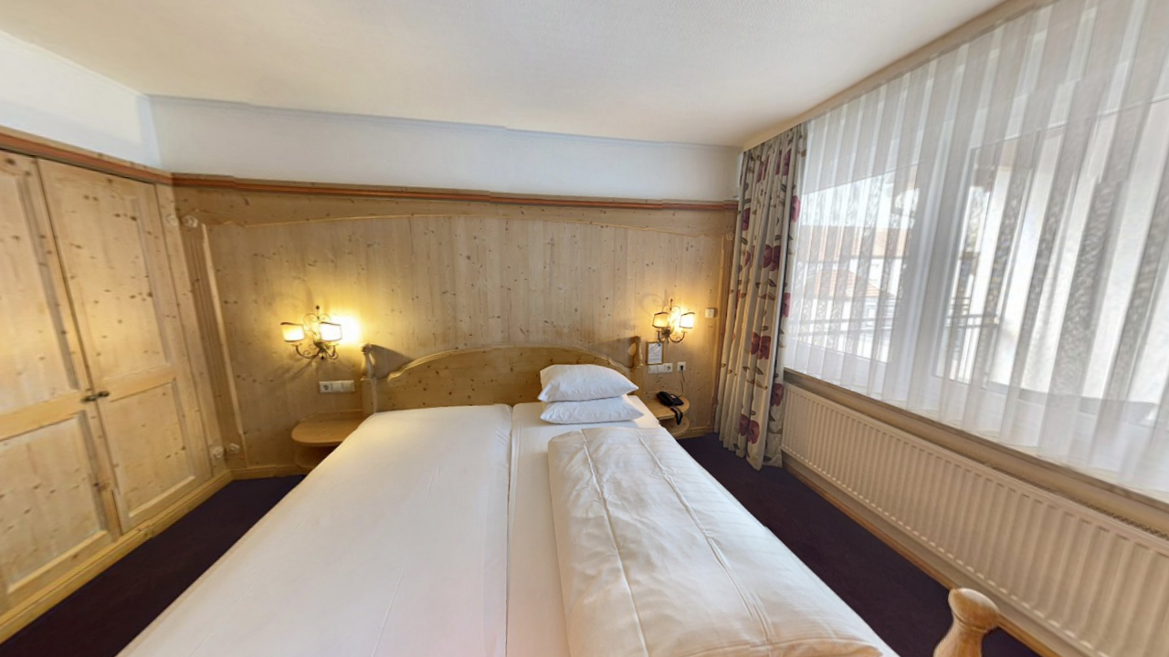

--- FILE ---
content_type: text/html
request_url: https://www.hotel-christine.com/suite-room/app-files/index.html
body_size: 2018
content:
<!DOCTYPE html>
<html>
<head>
<title>Suite</title>
<meta charset="utf-8">
<meta name="viewport" content="target-densitydpi=device-dpi, width=device-width, initial-scale=1.0, maximum-scale=1.0, minimum-scale=1.0, user-scalable=no, minimal-ui" />
<style> @-ms-viewport { width: device-width; } </style>
<link rel="stylesheet" href="vendor/reset.min.css">
<link rel="stylesheet" href="style.css">
</head>
<body class="multiple-scenes ">

<div id="pano"></div>

<div id="sceneList">
  <ul class="scenes">
    
      <a href="javascript:void(0)" class="scene" data-id="0-bedroom">
        <li class="text">bedroom</li>
      </a>
    
      <a href="javascript:void(0)" class="scene" data-id="1-living-room">
        <li class="text">living room</li>
      </a>
    
  </ul>
</div>

<div id="titleBar">
  <h1 class="sceneName"></h1>
</div>

<a href="javascript:void(0)" id="autorotateToggle">

</a>

<a href="javascript:void(0)" id="fullscreenToggle">

</a>

<a href="javascript:void(0)" id="sceneListToggle">
  <img class="icon off" src="img/expand.png">
  <img class="icon on" src="img/collapse.png">
</a>

<a href="javascript:void(0)" id="viewUp" class="viewControlButton viewControlButton-1">
  <img class="icon" src="img/up.png">
</a>
<a href="javascript:void(0)" id="viewDown" class="viewControlButton viewControlButton-2">
  <img class="icon" src="img/down.png">
</a>
<a href="javascript:void(0)" id="viewLeft" class="viewControlButton viewControlButton-3">
  <img class="icon" src="img/left.png">
</a>
<a href="javascript:void(0)" id="viewRight" class="viewControlButton viewControlButton-4">
  <img class="icon" src="img/right.png">
</a>
<a href="javascript:void(0)" id="viewIn" class="viewControlButton viewControlButton-5">
  <img class="icon" src="img/plus.png">
</a>
<a href="javascript:void(0)" id="viewOut" class="viewControlButton viewControlButton-6">
  <img class="icon" src="img/minus.png">
</a>

<script src="vendor/screenfull.min.js" ></script>
<script src="vendor/bowser.min.js" ></script>
<script src="vendor/marzipano.js" ></script>

<script src="data.js"></script>
<script src="index.js"></script>

</body>
</html>


--- FILE ---
content_type: text/css
request_url: https://www.hotel-christine.com/suite-room/app-files/style.css
body_size: 17262
content:
* {
  -webkit-box-sizing: border-box;
  -moz-box-sizing: border-box;
  box-sizing: border-box;
  -moz-user-select: none;
  -webkit-user-select: none;
  -ms-user-select: none;
  user-select: none;
  -ms-text-size-adjust: none;
  -moz-text-size-adjust: none;
  -webkit-text-size-adjust: none;
  text-size-adjust: none;
  -webkit-user-drag: none;
  -webkit-touch-callout: none;
  -ms-content-zooming: none;
  -webkit-tap-highlight-color: rgba(0,0,0,0);
}

html, body {
  width: 100%;
  height: 100%;
  padding: 0;
  margin: 0;
  overflow: hidden;
  font-family: "Helvetica Neue", Helvetica, Arial, sans-serif;
  font-size: 16px;
  background-color: #000;
  color: #fff;
}

a, a:hover, a:active, a:visited {
  text-decoration: none;
  color: inherit;
}

#pano {
  position: absolute;
  top: 0;
  left: 0;
  width: 100%;
  height: 100%;
  overflow: hidden;
}

#titleBar {
  position: absolute;
  display: none;
  top: 0;
  left: 0;
  right: 40px;
  height: 40px;
  text-align: center;
}

.mobile #titleBar {
	  display: none;	
  height: 50px;
  right: 50px;
}

/* If there is a fullscreen button the title bar must make space for it */
body.fullscreen-enabled #titleBar {
	  display: none;	
  right: 80px;
}

body.fullscreen-enabled.mobile #titleBar {
	  display: none;	
  right: 100px;
}

/* If there are multiple scenes the title bar must make space for the scene list toggle */
body.multiple-scenes #titleBar {
	  display: none;	
  left: 40px;
}

body.multiple-scenes.mobile #titleBar {
	  display: none;	
  left: 50px;
}

#titleBar .sceneName {
  display: none;	
  width: 100%;
  height: 100%;
  line-height: 30px;
  padding: 5px;
  background-color: rgb(58,68,84);
  background-color: rgba(58,68,84,0.8);
  overflow: hidden;
  text-overflow: ellipsis;
  white-space: nowrap;

  -moz-user-select: text;
  -webkit-user-select: text;
  -ms-user-select: text;
  user-select: text;
}

.mobile #titleBar .sceneName {
	  display: none;	
  line-height: 40px;
}

#fullscreenToggle {
  display: none;
  position: absolute;
  top: 0;
  right: 0;
  width: 40px;
  height: 40px;
  padding: 5px;
  background-color: rgb(103,115,131);
  background-color: rgba(103,115,131,0.8);
}

.mobile #fullscreenToggle {
	  display: none;	
  width: 50px;
  height: 50px;
}

body.fullscreen-enabled #fullscreenToggle {
	  display: none;	
  display: block;
}

#fullscreenToggle .icon {
	  display: none;	
  position: absolute;
  top: 5px;
  right: 5px;
  width: 30px;
  height: 30px;
}

.mobile #fullscreenToggle .icon {
	  display: none;	
  top: 10px;
  right: 10px;
}

#fullscreenToggle .icon.on {
	  display: none;	
  display: none;
}

#fullscreenToggle .icon.off {
	  display: none;	
  display: block;
}

#fullscreenToggle.enabled .icon.on {
	  display: none;	
  display: block;
}

#fullscreenToggle.enabled .icon.off {
  display: none;
}

#autorotateToggle {
  display: none;		
  display: block;
  position: absolute;
  top: 0;
  right: 0;
}

.mobile #autorotateToggle {
	  display: none;	
  width: 50px;
  height: 50px;
}

/* If there is a fullscreen button, autorotate must placed a bit to the left */
body.fullscreen-enabled #autorotateToggle {
	  display: none;	
  right: 40px;
}

body.fullscreen-enabled.mobile #autorotateToggle {
	  display: none;	
  right: 50px;
}

#autorotateToggle .icon {
	  display: none;	
  position: absolute;
  top: 5px;
  right: 5px;
  width: 30px;
  height: 30px;
}

.mobile #autorotateToggle .icon {
	  display: none;	
  top: 10px;
  right: 10px;
}

#autorotateToggle .icon.on {
	  display: none;	
  display: none;
}

#autorotateToggle .icon.off {
	  display: none;	
  display: block;
}

#autorotateToggle.enabled .icon.on {
	  display: none;	
  display: block;
}

#autorotateToggle.enabled .icon.off {
	  display: none;	
  display: none;
}

#sceneListToggle {
  display: none;	
  position: absolute;
  top: 0;
  left: 0;
  width: 40px;
  height: 40px;
  padding: 5px;
  background-color: rgb(103,115,131);
  background-color: rgba(103,115,131,0.8);
}

.mobile #sceneListToggle {
	  display: none;
  width: 50px;
  height: 50px;
}

#sceneListToggle .text {
  display: none;	
  position: absolute;
  top: 5px;
  left: 15px;
  width: 100%;
  line-height: 30px;
}

#sceneListToggle .icon {
  position: absolute;
  top: 5px;
  right: 5px;
  width: 30px;
  height: 30px;
}

.mobile #sceneListToggle .icon {
	  display: none;	
  top: 10px;
  right: 10px;
}

#sceneListToggle .icon.on {
  display: none;
}

#sceneListToggle .icon.off {
	  display: none;	
  display: block;
}

#sceneListToggle.enabled .icon.on {
	  display: none;	
  display: block;
}

#sceneListToggle.enabled .icon.off {
  display: none;
}

#sceneList {
  display: none;	
  position: absolute;
  top: 0;
  left: -220px;
  padding-top: 40px;
  width: 220px;
  max-height: 100%;
  overflow-x: hidden;
  overflow-y: auto;
  margin-left: 0;
  -webkit-transition: margin-left 0.5s ease-in-out;
  transition: margin-left 0.5s ease-in-out;
}

.mobile #sceneList {
	  display: none;	
  padding-top: 50px;
}

#sceneList .scenes {
	  display: none;	
  width: 100%;
  background-color: rgb(58,68,84);
  background-color: rgba(58,68,84,0.8);
}

.mobile #sceneList {
	  display: none;	
  width: 100%;
  height: 100%;
  left: -100%;
}

.mobile #sceneList.enabled {
	  display: none;	
  margin-left: 100%;
}

.mobile #sceneList .scenes {
	  display: none;	
  height: 100%;
}

#sceneList.enabled {
	  display: none;	
  margin-left: 220px;
}

#sceneList .scene {
	  display: none;	
  display: block;
  width: 100%;
  height: 30px;
}

.mobile #sceneList .scene {
	  display: none;	
  height: 40px;
}

#sceneList .scene .text {
	  display: none;	
  width: 100%;
  height: 100%;
  padding: 0 15px;
  line-height: 30px;
  overflow: hidden;
  text-overflow: ellipsis;
  white-space: nowrap;
}

.mobile #sceneList .scene .text {
	  display: none;	
  line-height: 40px;
}

.no-touch #sceneList .scene:hover {
	  display: none;	
  background-color: rgb(103,115,131);
  background-color: rgba(103,115,131,0.8);
}

#sceneList .scene.current {
	  display: none;	
  background-color: rgb(103,115,131);
  background-color: rgba(103,115,131,0.8);
}

/* Hide scene list when only a single scene exists */
body.single-scene #sceneList, body.single-scene #sceneListToggle {
  display: none;
}

/* Link hotspot */

.link-hotspot {
  width: 60px;
  height: 60px;
  margin-left: -30px;
  margin-top: -30px;
  opacity: 0.9;
  -webkit-transition: opacity 0.2s;
  transition: opacity 0.2s;
}

.no-touch .link-hotspot:hover {
  opacity: 1;
}

.mobile .link-hotspot {
  width: 70px;
  height: 70px;
}

.link-hotspot-icon {
  width: 100%;
  height: 100%;
  cursor: pointer;
}

.link-hotspot-tooltip {
  position: absolute;
  left: 100%;
  top: 14px; /* ( 60 - (16 + 2*8) ) / 2 */

  margin-left: 3px;

  font-size: 16px;

  max-width: 300px;

  padding: 8px 10px;

  border-radius: 5px;

  background-color: rgb(58,68,84);
  background-color: rgba(58,68,84,0.8);

  color: #fff;

  white-space: nowrap;
  text-overflow: ellipsis;
  overflow: hidden;

  cursor: pointer;

  opacity: 0;

  -ms-transform: translateX(-8px);
  -webkit-transform: translateX(-8px);
  transform: translateX(-8px);

  -webkit-transition: -ms-transform 0.3s,
                      -webkit-transform 0.3s,
                      transform 0.3s,
                      opacity 0.3s;
  transition: -ms-transform 0.3s,
              -webkit-transform 0.3s,
              transform 0.3s,
              opacity 0.3s;
}

.mobile .link-hotspot {
  top: 19px; /* ( 70 - (16 + 2*8) ) / 2 */
}

.no-touch .link-hotspot:hover .link-hotspot-tooltip {
  opacity: 1;
  -ms-transform: translateX(0);
  -webkit-transform: translateX(0);
  transform: translateX(0);
}

/* Prevent tooltip from triggering */
.link-hotspot-tooltip {
  pointer-events: none;
}
.no-touch .link-hotspot:hover .link-hotspot-tooltip {
  pointer-events: all;
}

/* Fallback mode without pointer-events (IE8-10) */
.tooltip-fallback .link-hotspot-tooltip {
  display: none;
}
.no-touch .tooltip-fallback .link-hotspot:hover .link-hotspot-tooltip {
  display: block;
}

/* Info hotspot */

.info-hotspot {
  line-height: 1.2em;
  opacity: 0.9;
  -webkit-transition: opacity 0.2s 0.2s;
  transition: opacity 0.2s 0.2s;
}

.no-touch .info-hotspot:hover {
  opacity: 1;
  -webkit-transition: opacity 0.2s;
  transition: opacity 0.2s;
}

.info-hotspot.visible {
  opacity: 1;
}

.info-hotspot .info-hotspot-header {
  width: 40px;
  height: 40px;
  border-radius: 20px;
  background-color: rgb(103,115,131);
  cursor: pointer;
  -webkit-transition: width 0.3s ease-in-out 0.5s,
                      border-radius 0.3s ease-in-out 0.5s;
  transition: width 0.3s ease-in-out 0.5s,
              border-radius 0.3s ease-in-out 0.5s;
}

.mobile .info-hotspot .info-hotspot-header {
  width: 50px;
  height: 50px;
  border-radius: 25px;
}

.desktop.no-touch .info-hotspot .info-hotspot-header:hover {
  width: 260px;
  border-radius: 5px;
  -webkit-transition: width 0.3s ease-in-out,
                      border-radius 0.3s ease-in-out;
  transition: width 0.3s ease-in-out,
              border-radius 0.3s ease-in-out;
}

.desktop .info-hotspot.visible .info-hotspot-header,
.desktop.no-touch .info-hotspot.visible .info-hotspot-header:hover {
  width: 260px;
  border-radius: 5px;
  border-top-right-radius: 0;
  border-bottom-right-radius: 0;
  border-bottom-left-radius: 0;
  -webkit-transition: width 0.3s ease-in-out,
                      border-radius 0.3s ease-in-out;
  transition: width 0.3s ease-in-out,
              border-radius 0.3s ease-in-out;
}

.info-hotspot .info-hotspot-icon-wrapper {
  width: 40px;
  height: 40px;
}

.mobile .info-hotspot .info-hotspot-icon-wrapper {
  width: 50px;
  height: 50px;
}

.info-hotspot .info-hotspot-icon {
  width: 90%;
  height: 90%;
  margin: 5%;
}

.info-hotspot .info-hotspot-title-wrapper {
  position: absolute;
  left: 40px;
  top: 0;
  width: 0;
  height: 40px;
  padding: 0;
  overflow: hidden;
  -webkit-transition: width 0s 0.4s,
                      padding 0s 0.4s;
  transition: width 0s 0.4s,
              padding 0s 0.4s;
}

.desktop .info-hotspot.visible .info-hotspot-title-wrapper,
.desktop.no-touch .info-hotspot .info-hotspot-header:hover .info-hotspot-title-wrapper {
  width: 220px;
  padding: 0 5px;
  -webkit-transition: width 0s 0.4s,
                      padding 0s 0.4s;
  transition: width 0s 0.4s,
              padding 0s 0.4s;
}

.info-hotspot .info-hotspot-title-wrapper:before {
  content: '';
  display: inline-block;
  vertical-align: middle;
  height: 100%;
}

.info-hotspot .info-hotspot-title {
  display: inline-block;
  vertical-align: middle;

  -moz-user-select: text;
  -webkit-user-select: text;
  -ms-user-select: text;
  user-select: text;
}

.info-hotspot .info-hotspot-close-wrapper {
  position: absolute;
  left: 260px;
  top: 0;
  height: 40px;
  width: 40px;
  border-top-right-radius: 5px;
  background-color: rgb(78,88,104);
  visibility: hidden;
  -ms-transform: perspective(200px) rotateY(90deg);
  -webkit-transform: perspective(200px) rotateY(90deg);
  transform: perspective(200px) rotateY(90deg);
  -ms-transform-origin: 0 50% 0;
  -webkit-transform-origin: 0 50% 0;
  transform-origin: 0 50% 0;
  -webkit-transition: -ms-transform 0.3s 0.3s,
                      -webkit-transform 0.3s 0.3s,
                      transform 0.3s 0.3s,
                      visibility 0s 0.6s;
  transition: -ms-transform 0.3s 0.3s,
              -webkit-transform 0.3s 0.3s,
              transform 0.3s 0.3s,
              visibility 0s 0.6s;
}

.desktop .info-hotspot.visible .info-hotspot-close-wrapper {
  visibility: visible;
  -ms-transform: perspective(200px) rotateY(0deg);
  -webkit-transform: perspective(200px) rotateY(0deg);
  transform: perspective(200px) rotateY(0deg);
  -webkit-transition: -ms-transform 0.3s,
                      -webkit-transform 0.3s,
                      transform 0.3s,
                      visibility 0s 0s;
  transition: -ms-transform 0.3s,
              -webkit-transform 0.3s,
              transform 0.3s,
              visibility 0s 0s;
}

.info-hotspot .info-hotspot-close-icon {
  width: 70%;
  height: 70%;
  margin: 15%;
}

.info-hotspot .info-hotspot-text {
  position: absolute;
  width: 300px;
  height: auto;
  max-height: 200px;
  top: 40px;
  left: 0;
  padding: 10px;
  background-color: rgb(58,68,84);
  border-bottom-right-radius: 5px;
  border-bottom-left-radius: 5px;
  overflow-y: auto;
  visibility: hidden;
  /* rotate(90deg) causes transition flicker on Firefox 58 */
  -ms-transform: perspective(200px) rotateX(-89.999deg);
  -webkit-transform: perspective(200px) rotateX(-89.999deg);
  transform: perspective(200px) rotateX(-89.999deg);
  -ms-transform-origin: 50% 0 0;
  -webkit-transform-origin: 50% 0 0;
  transform-origin: 50% 0 0;
  -webkit-transition: -ms-transform 0.3s,
                      -webkit-transform 0.3s,
                      transform 0.3s,
                      visibility 0s 0.3s;
  transition: -ms-transform 0.3s,
              -webkit-transform 0.3s,
              transform 0.3s,
              visibility 0s 0.3s;

  -moz-user-select: text;
  -webkit-user-select: text;
  -ms-user-select: text;
  user-select: text;
}

.desktop .info-hotspot.visible .info-hotspot-text {
  visibility: visible;
  -ms-transform: perspective(200px) rotateX(0deg);
  -webkit-transform: perspective(200px) rotateX(0deg);
  transform: perspective(200px) rotateX(0deg);
  -webkit-transition: -ms-transform 0.3s 0.3s,
                      -webkit-transform 0.3s 0.3s,
                      transform 0.3s 0.3s,
                      visibility 0s 0s;
  transition: -ms-transform 0.3s 0.3s,
              -webkit-transform 0.3s 0.3s,
              transform 0.3s 0.3s,
              visibility 0s 0s;
}

/* Info hotspot modal */

.desktop .info-hotspot-modal {
  display: none;
}

.info-hotspot-modal {
  top: 0;
  left: 0;
  position: absolute;
  width: 100%;
  height: 100%;
  overflow: hidden;
  z-index: 11000 !important;
  background-color: rgba(0,0,0,.5);
  line-height: 1.2em;
  opacity: 0;
  visibility: hidden;
  -webkit-transition: opacity 0.2s ease-in-out 0.5s,
                      visibility 0s 0.7s;
  transition: opacity 0.2s ease-in-out 0.5s,
              visibility 0s 0.7s;
}

.info-hotspot-modal.visible {
  opacity: 1;
  visibility: visible;
  -webkit-transition: opacity 0.2s ease-in-out,
                      visibility 0s 0s;
  transition: opacity 0.2s ease-in-out,
              visibility 0s 0s;
}

.info-hotspot-modal .info-hotspot-header {
  position: absolute;
  top: 60px;
  left: 10px;
  right: 10px;
  width: auto;
  height: 50px;
  background-color: rgb(103,115,131);
  background-color: rgba(103,115,131,0.8);
  opacity: 0;
  -webkit-transition: opacity 0.3s ease-in-out 0.2s;
  transition: opacity 0.3s ease-in-out 0.2s;
}

.info-hotspot-modal.visible .info-hotspot-header {
  opacity: 1;
  -webkit-transition: opacity 0.3s ease-in-out 0.2s;
  transition: opacity 0.3s ease-in-out 0.2s;
}

.info-hotspot-modal .info-hotspot-icon-wrapper {
  width: 50px;
  height: 50px;
}

.info-hotspot-modal .info-hotspot-icon {
  width: 90%;
  height: 90%;
  margin: 5%;
}

.info-hotspot-modal .info-hotspot-title-wrapper {
  position: absolute;
  top: 0;
  left: 50px;
  right: 50px;
  width: auto;
  height: 50px;
  padding: 0 10px;
}

.info-hotspot-modal .info-hotspot-title-wrapper:before {
  content: '';
  display: inline-block;
  vertical-align: middle;
  height: 100%;
}

.info-hotspot-modal .info-hotspot-title {
  display: inline-block;
  vertical-align: middle;

  -moz-user-select: text;
  -webkit-user-select: text;
  -ms-user-select: text;
  user-select: text;
}

.info-hotspot-modal .info-hotspot-close-wrapper {
  position: absolute;
  top: 0;
  right: 0;
  width: 50px;
  height: 50px;
  background-color: rgb(78,88,104);
  background-color: rgba(78,88,104,0.8);
  cursor: pointer;
}

.info-hotspot-modal .info-hotspot-close-icon {
  width: 70%;
  height: 70%;
  margin: 15%;
}

.info-hotspot-modal .info-hotspot-text {
  position: absolute;
  top: 110px;
  bottom: 10px;
  left: 10px;
  right: 10px;
  padding: 10px;
  background-color: rgb(58,68,84);
  background-color: rgba(58,68,84,0.8);
  overflow-y: auto;
  opacity: 0;
  -webkit-transition: opacity 0.3s ease-in-out;
  transition: opacity 0.3s ease-in-out;

  -moz-user-select: text;
  -webkit-user-select: text;
  -ms-user-select: text;
  user-select: text;
}

.info-hotspot-modal.visible .info-hotspot-text {
  opacity: 1;
  -webkit-transition: opacity 0.3s ease-in-out 0.4s;
  transition: opacity 0.3s ease-in-out 0.4s;
}

/* View control buttons */

.viewControlButton {
  display: none;
  position: absolute;
  bottom: 0;
  left: 50%;
  width: 40px;
  height: 40px;
  padding: 5px;
  background-color: rgb(103,115,131);
  background-color: rgba(103,115,131,0.8);
}

body.view-control-buttons .viewControlButton {
  display: block;
}

/* Hide controls when width is too small */
@media (max-width: 600px) {
  body.view-control-buttons .viewControlButton {
    display: none;
  }
}

.viewControlButton .icon {
  position: absolute;
  top: 5px;
  right: 5px;
  width: 30px;
  height: 30px;
}

/* Center is at margin-left: -20px */
.viewControlButton-1 {
  margin-left: -145px;
}
.viewControlButton-2 {
  margin-left: -95px;
}
.viewControlButton-3 {
  margin-left: -45px;
}
.viewControlButton-4 {
  margin-left: 5px;
}
.viewControlButton-5 {
  margin-left: 55px;
}
.viewControlButton-6 {
  margin-left: 105px;
}


--- FILE ---
content_type: application/javascript
request_url: https://www.hotel-christine.com/suite-room/app-files/data.js
body_size: 1419
content:
var APP_DATA = {
  "scenes": [
    {
      "id": "0-bedroom",
      "name": "bedroom",
      "levels": [
        {
          "tileSize": 256,
          "size": 256,
          "fallbackOnly": true
        },
        {
          "tileSize": 512,
          "size": 512
        },
        {
          "tileSize": 512,
          "size": 1024
        }
      ],
      "faceSize": 768,
      "initialViewParameters": {
        "yaw": -1.386545830513855,
        "pitch": 0.269271777507905,
        "fov": 1.290348174345596
      },
      "linkHotspots": [
        {
          "yaw": 0.9144983054252958,
          "pitch": 0.1993473172910214,
          "rotation": 0,
          "target": "1-living-room"
        }
      ],
      "infoHotspots": []
    },
    {
      "id": "1-living-room",
      "name": "living room",
      "levels": [
        {
          "tileSize": 256,
          "size": 256,
          "fallbackOnly": true
        },
        {
          "tileSize": 512,
          "size": 512
        },
        {
          "tileSize": 512,
          "size": 1024
        }
      ],
      "faceSize": 768,
      "initialViewParameters": {
        "yaw": 0.7131492026120796,
        "pitch": 0.006643476413415783,
        "fov": 1.290348174345596
      },
      "linkHotspots": [
        {
          "yaw": 1.8153499802447417,
          "pitch": 0.048251876807528404,
          "rotation": 0,
          "target": "0-bedroom"
        }
      ],
      "infoHotspots": []
    }
  ],
  "name": "Suite",
  "settings": {
    "mouseViewMode": "drag",
    "autorotateEnabled": true,
    "fullscreenButton": false,
    "viewControlButtons": false
  }
};
